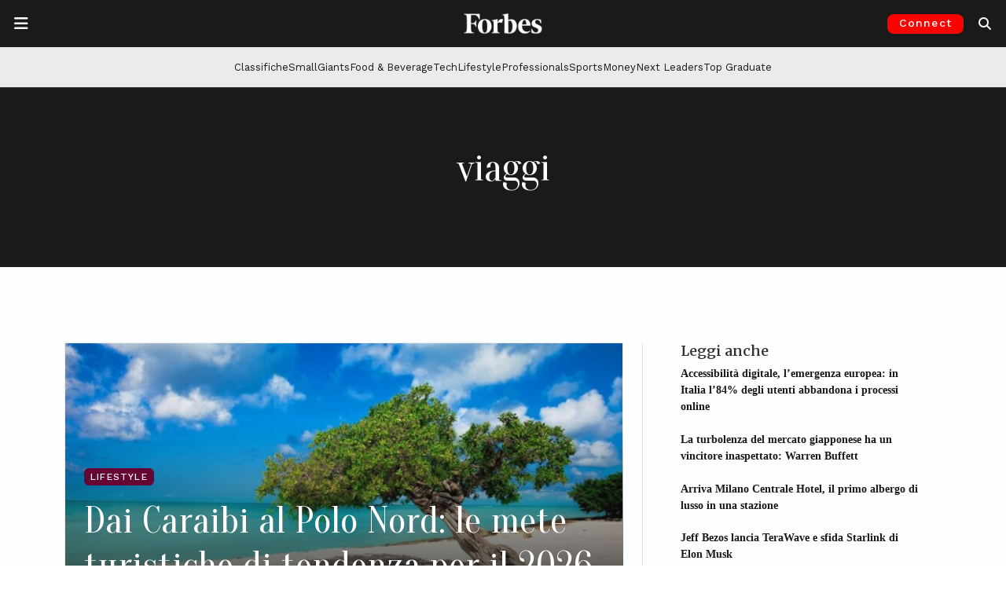

--- FILE ---
content_type: text/html; charset=utf-8
request_url: https://www.google.com/recaptcha/api2/aframe
body_size: 151
content:
<!DOCTYPE HTML><html><head><meta http-equiv="content-type" content="text/html; charset=UTF-8"></head><body><script nonce="5b0pytr6skGJ3fjAmAWBhw">/** Anti-fraud and anti-abuse applications only. See google.com/recaptcha */ try{var clients={'sodar':'https://pagead2.googlesyndication.com/pagead/sodar?'};window.addEventListener("message",function(a){try{if(a.source===window.parent){var b=JSON.parse(a.data);var c=clients[b['id']];if(c){var d=document.createElement('img');d.src=c+b['params']+'&rc='+(localStorage.getItem("rc::a")?sessionStorage.getItem("rc::b"):"");window.document.body.appendChild(d);sessionStorage.setItem("rc::e",parseInt(sessionStorage.getItem("rc::e")||0)+1);localStorage.setItem("rc::h",'1769077975440');}}}catch(b){}});window.parent.postMessage("_grecaptcha_ready", "*");}catch(b){}</script></body></html>